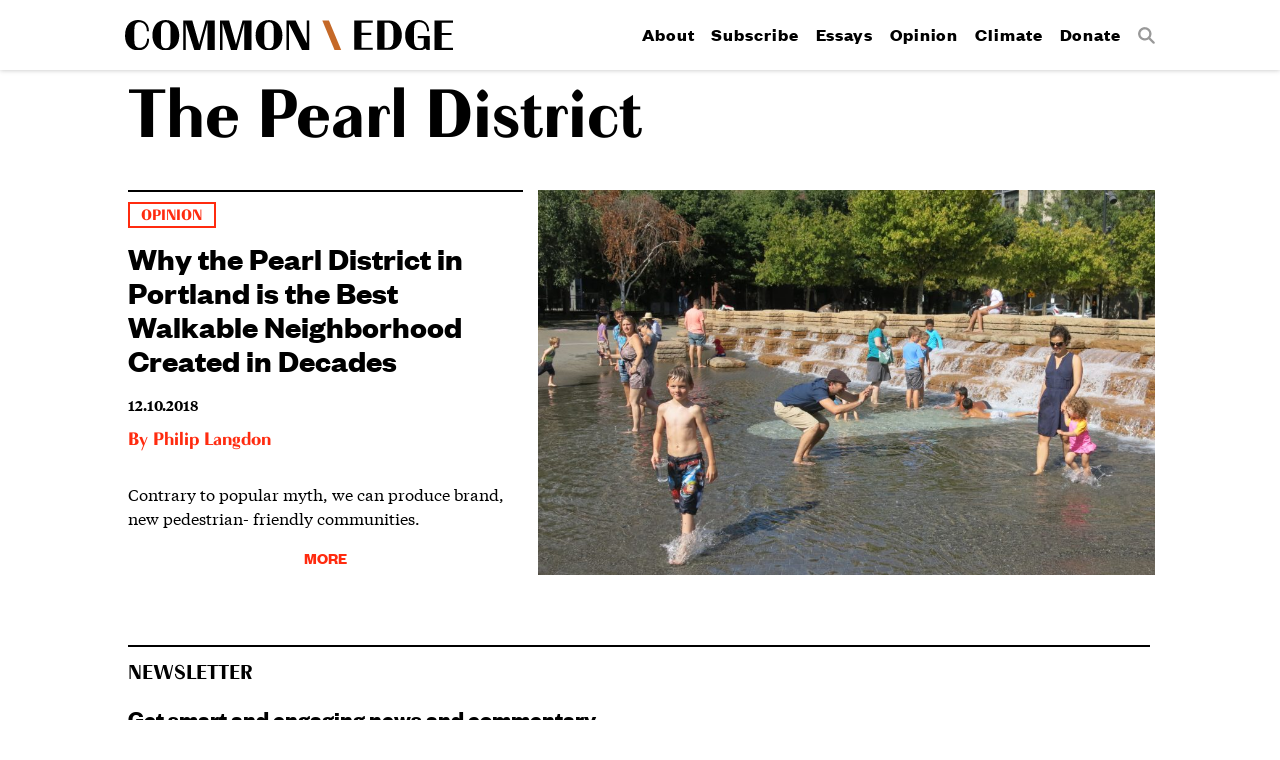

--- FILE ---
content_type: text/html; charset=utf-8
request_url: https://www.google.com/recaptcha/api2/aframe
body_size: 256
content:
<!DOCTYPE HTML><html><head><meta http-equiv="content-type" content="text/html; charset=UTF-8"></head><body><script nonce="wOtaCqTOIykqMvsoAnELXg">/** Anti-fraud and anti-abuse applications only. See google.com/recaptcha */ try{var clients={'sodar':'https://pagead2.googlesyndication.com/pagead/sodar?'};window.addEventListener("message",function(a){try{if(a.source===window.parent){var b=JSON.parse(a.data);var c=clients[b['id']];if(c){var d=document.createElement('img');d.src=c+b['params']+'&rc='+(localStorage.getItem("rc::a")?sessionStorage.getItem("rc::b"):"");window.document.body.appendChild(d);sessionStorage.setItem("rc::e",parseInt(sessionStorage.getItem("rc::e")||0)+1);localStorage.setItem("rc::h",'1766755271187');}}}catch(b){}});window.parent.postMessage("_grecaptcha_ready", "*");}catch(b){}</script></body></html>

--- FILE ---
content_type: image/svg+xml
request_url: https://commonedge.org/wp-content/themes/commonedge/images/facebook.svg
body_size: 393
content:
<svg id="Layer_1" data-name="Layer 1" xmlns="http://www.w3.org/2000/svg" viewBox="0 0 178.5 382.5"><defs><style>.cls-1{fill:#fff;}</style></defs><title>facebook</title><g id="Layer_427" data-name="Layer 427"><path class="cls-1" d="M38.25,382.5h76.5V191.25h56.78l7-76.5H117.71V84.16c0-14.9,9.93-18.37,16.9-18.37h42.92V.24L118.43,0c-65.59,0-80.5,48.88-80.5,80.17v34.58H0v76.5H38.25Z"/></g></svg>

--- FILE ---
content_type: image/svg+xml
request_url: https://commonedge.org/wp-content/themes/commonedge/images/search.svg
body_size: 307
content:
<svg id="Layer_1" data-name="Layer 1" xmlns="http://www.w3.org/2000/svg" viewBox="0 0 24 24"><defs><style>.cls-1{fill:#999;}</style></defs><path class="cls-1" d="M23.29,21.05l-6-6a9.44,9.44,0,1,0-2.19,2.21l6,6a1.55,1.55,0,0,0,2.19-2.2ZM3.36,9.67a6.27,6.27,0,1,1,6.26,6.26A6.26,6.26,0,0,1,3.36,9.67Z"/></svg>